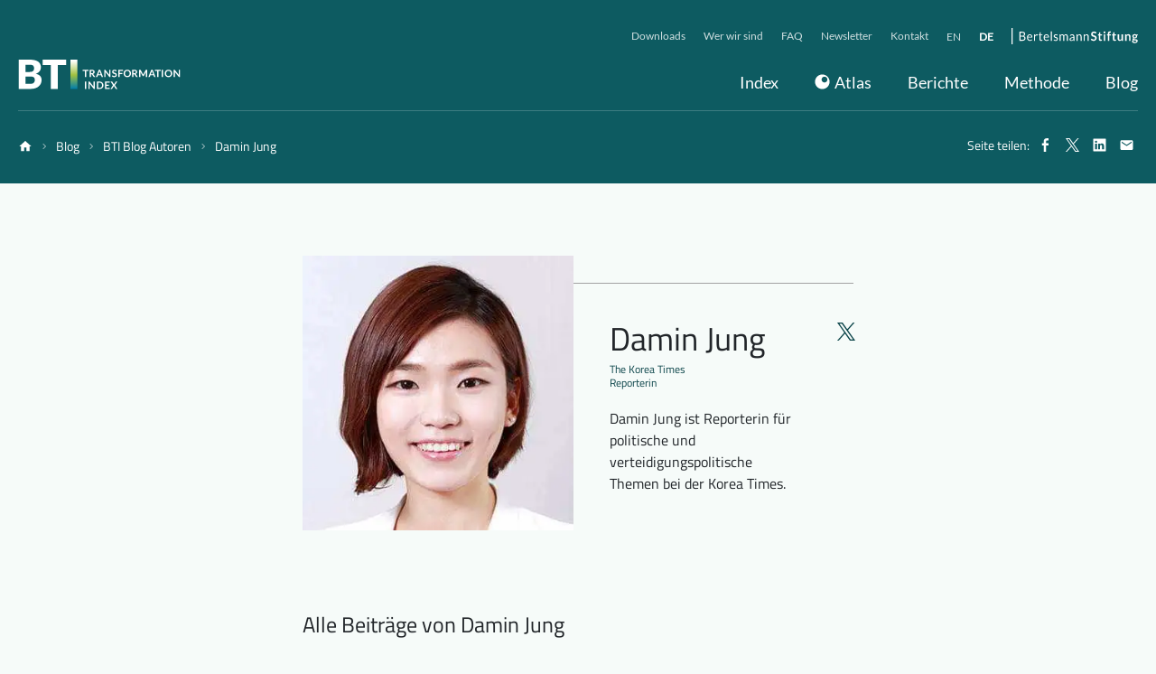

--- FILE ---
content_type: text/html; charset=UTF-8
request_url: https://blog.bti-project.de/blogger/jung-da-min/
body_size: 15608
content:
<!DOCTYPE html>
<html lang="de-DE">
<head>
	<meta charset="UTF-8">
	<meta name="viewport" content="width=device-width, initial-scale=1, shrink-to-fit=no">
	<link rel="profile" href="http://gmpg.org/xfn/11">
	<meta name='robots' content='index, follow, max-image-preview:large, max-snippet:-1, max-video-preview:-1' />
	<style>img:is([sizes="auto" i], [sizes^="auto," i]) { contain-intrinsic-size: 3000px 1500px }</style>
	<link rel="alternate" hreflang="en" href="https://blog.bti-project.org/blogger/jung-da-min/" />
<link rel="alternate" hreflang="de" href="https://blog.bti-project.de/blogger/jung-da-min/" />
<link rel="alternate" hreflang="x-default" href="https://blog.bti-project.org/blogger/jung-da-min/" />

	<!-- This site is optimized with the Yoast SEO plugin v24.2 - https://yoast.com/wordpress/plugins/seo/ -->
	<link media="all" href="https://blog.bti-project.de/wp-content/cache/autoptimize/3/css/autoptimize_33b448f79b4f0adcd746cc539effe3f8.css" rel="stylesheet"><title>Damin Jung - BTI Blog</title>
	<link rel="canonical" href="https://blog.bti-project.de/blogger/jung-da-min/" />
	<meta property="og:locale" content="de_DE" />
	<meta property="og:type" content="article" />
	<meta property="og:title" content="Damin Jung - BTI Blog" />
	<meta property="og:description" content="..." />
	<meta property="og:url" content="https://blog.bti-project.de/blogger/jung-da-min/" />
	<meta property="og:site_name" content="BTI Blog" />
	<meta property="article:modified_time" content="2022-04-14T22:58:58+00:00" />
	<meta property="og:image" content="https://blog.bti-project.de/wp-content/uploads/sites/3/2019/12/FB_IMG_1576776565253.jpg" />
	<meta property="og:image:width" content="354" />
	<meta property="og:image:height" content="359" />
	<meta property="og:image:type" content="image/jpeg" />
	<meta name="twitter:card" content="summary_large_image" />
	<script type="application/ld+json" class="yoast-schema-graph">{"@context":"https://schema.org","@graph":[{"@type":"WebPage","@id":"https://blog.bti-project.de/blogger/jung-da-min/","url":"https://blog.bti-project.de/blogger/jung-da-min/","name":"Damin Jung - BTI Blog","isPartOf":{"@id":"https://blog.bti-project.de/#website"},"primaryImageOfPage":{"@id":"https://blog.bti-project.de/blogger/jung-da-min/#primaryimage"},"image":{"@id":"https://blog.bti-project.de/blogger/jung-da-min/#primaryimage"},"thumbnailUrl":"https://blog.bti-project.de/wp-content/uploads/sites/3/2019/12/FB_IMG_1576776565253.jpg","datePublished":"2019-12-19T07:57:41+00:00","dateModified":"2022-04-14T22:58:58+00:00","breadcrumb":{"@id":"https://blog.bti-project.de/blogger/jung-da-min/#breadcrumb"},"inLanguage":"de","potentialAction":[{"@type":"ReadAction","target":["https://blog.bti-project.de/blogger/jung-da-min/"]}]},{"@type":"ImageObject","inLanguage":"de","@id":"https://blog.bti-project.de/blogger/jung-da-min/#primaryimage","url":"https://blog.bti-project.de/wp-content/uploads/sites/3/2019/12/FB_IMG_1576776565253.jpg","contentUrl":"https://blog.bti-project.de/wp-content/uploads/sites/3/2019/12/FB_IMG_1576776565253.jpg","width":354,"height":359,"caption":"Jung Da-min. Photo: private"},{"@type":"BreadcrumbList","@id":"https://blog.bti-project.de/blogger/jung-da-min/#breadcrumb","itemListElement":[{"@type":"ListItem","position":1,"name":"Home","item":"https://blog.bti-project.de/"},{"@type":"ListItem","position":2,"name":"Autoren","item":"https://blog.bti-project.de/blogger/"},{"@type":"ListItem","position":3,"name":"Damin Jung"}]},{"@type":"WebSite","@id":"https://blog.bti-project.de/#website","url":"https://blog.bti-project.de/","name":"BTI Blog","description":"Transformationsindex BTI 2020","potentialAction":[{"@type":"SearchAction","target":{"@type":"EntryPoint","urlTemplate":"https://blog.bti-project.de/?s={search_term_string}"},"query-input":{"@type":"PropertyValueSpecification","valueRequired":true,"valueName":"search_term_string"}}],"inLanguage":"de"}]}</script>
	<!-- / Yoast SEO plugin. -->


<link rel='dns-prefetch' href='//www.bti-project.org' />
<link rel='dns-prefetch' href='//blog.bti-project.org' />
<link rel="alternate" type="application/rss+xml" title="BTI Blog &raquo; Feed" href="https://blog.bti-project.de/feed/" />
<link rel="alternate" type="application/rss+xml" title="BTI Blog &raquo; Kommentar-Feed" href="https://blog.bti-project.de/comments/feed/" />
<script type="text/javascript">
/* <![CDATA[ */
window._wpemojiSettings = {"baseUrl":"https:\/\/s.w.org\/images\/core\/emoji\/15.0.3\/72x72\/","ext":".png","svgUrl":"https:\/\/s.w.org\/images\/core\/emoji\/15.0.3\/svg\/","svgExt":".svg","source":{"concatemoji":"https:\/\/blog.bti-project.de\/wp-includes\/js\/wp-emoji-release.min.js?ver=6.7.4"}};
/*! This file is auto-generated */
!function(i,n){var o,s,e;function c(e){try{var t={supportTests:e,timestamp:(new Date).valueOf()};sessionStorage.setItem(o,JSON.stringify(t))}catch(e){}}function p(e,t,n){e.clearRect(0,0,e.canvas.width,e.canvas.height),e.fillText(t,0,0);var t=new Uint32Array(e.getImageData(0,0,e.canvas.width,e.canvas.height).data),r=(e.clearRect(0,0,e.canvas.width,e.canvas.height),e.fillText(n,0,0),new Uint32Array(e.getImageData(0,0,e.canvas.width,e.canvas.height).data));return t.every(function(e,t){return e===r[t]})}function u(e,t,n){switch(t){case"flag":return n(e,"\ud83c\udff3\ufe0f\u200d\u26a7\ufe0f","\ud83c\udff3\ufe0f\u200b\u26a7\ufe0f")?!1:!n(e,"\ud83c\uddfa\ud83c\uddf3","\ud83c\uddfa\u200b\ud83c\uddf3")&&!n(e,"\ud83c\udff4\udb40\udc67\udb40\udc62\udb40\udc65\udb40\udc6e\udb40\udc67\udb40\udc7f","\ud83c\udff4\u200b\udb40\udc67\u200b\udb40\udc62\u200b\udb40\udc65\u200b\udb40\udc6e\u200b\udb40\udc67\u200b\udb40\udc7f");case"emoji":return!n(e,"\ud83d\udc26\u200d\u2b1b","\ud83d\udc26\u200b\u2b1b")}return!1}function f(e,t,n){var r="undefined"!=typeof WorkerGlobalScope&&self instanceof WorkerGlobalScope?new OffscreenCanvas(300,150):i.createElement("canvas"),a=r.getContext("2d",{willReadFrequently:!0}),o=(a.textBaseline="top",a.font="600 32px Arial",{});return e.forEach(function(e){o[e]=t(a,e,n)}),o}function t(e){var t=i.createElement("script");t.src=e,t.defer=!0,i.head.appendChild(t)}"undefined"!=typeof Promise&&(o="wpEmojiSettingsSupports",s=["flag","emoji"],n.supports={everything:!0,everythingExceptFlag:!0},e=new Promise(function(e){i.addEventListener("DOMContentLoaded",e,{once:!0})}),new Promise(function(t){var n=function(){try{var e=JSON.parse(sessionStorage.getItem(o));if("object"==typeof e&&"number"==typeof e.timestamp&&(new Date).valueOf()<e.timestamp+604800&&"object"==typeof e.supportTests)return e.supportTests}catch(e){}return null}();if(!n){if("undefined"!=typeof Worker&&"undefined"!=typeof OffscreenCanvas&&"undefined"!=typeof URL&&URL.createObjectURL&&"undefined"!=typeof Blob)try{var e="postMessage("+f.toString()+"("+[JSON.stringify(s),u.toString(),p.toString()].join(",")+"));",r=new Blob([e],{type:"text/javascript"}),a=new Worker(URL.createObjectURL(r),{name:"wpTestEmojiSupports"});return void(a.onmessage=function(e){c(n=e.data),a.terminate(),t(n)})}catch(e){}c(n=f(s,u,p))}t(n)}).then(function(e){for(var t in e)n.supports[t]=e[t],n.supports.everything=n.supports.everything&&n.supports[t],"flag"!==t&&(n.supports.everythingExceptFlag=n.supports.everythingExceptFlag&&n.supports[t]);n.supports.everythingExceptFlag=n.supports.everythingExceptFlag&&!n.supports.flag,n.DOMReady=!1,n.readyCallback=function(){n.DOMReady=!0}}).then(function(){return e}).then(function(){var e;n.supports.everything||(n.readyCallback(),(e=n.source||{}).concatemoji?t(e.concatemoji):e.wpemoji&&e.twemoji&&(t(e.twemoji),t(e.wpemoji)))}))}((window,document),window._wpemojiSettings);
/* ]]> */
</script>
<style id='wp-emoji-styles-inline-css' type='text/css'>

	img.wp-smiley, img.emoji {
		display: inline !important;
		border: none !important;
		box-shadow: none !important;
		height: 1em !important;
		width: 1em !important;
		margin: 0 0.07em !important;
		vertical-align: -0.1em !important;
		background: none !important;
		padding: 0 !important;
	}
</style>

<style id='classic-theme-styles-inline-css' type='text/css'>
/*! This file is auto-generated */
.wp-block-button__link{color:#fff;background-color:#32373c;border-radius:9999px;box-shadow:none;text-decoration:none;padding:calc(.667em + 2px) calc(1.333em + 2px);font-size:1.125em}.wp-block-file__button{background:#32373c;color:#fff;text-decoration:none}
</style>
<style id='global-styles-inline-css' type='text/css'>
:root{--wp--preset--aspect-ratio--square: 1;--wp--preset--aspect-ratio--4-3: 4/3;--wp--preset--aspect-ratio--3-4: 3/4;--wp--preset--aspect-ratio--3-2: 3/2;--wp--preset--aspect-ratio--2-3: 2/3;--wp--preset--aspect-ratio--16-9: 16/9;--wp--preset--aspect-ratio--9-16: 9/16;--wp--preset--color--black: #000000;--wp--preset--color--cyan-bluish-gray: #abb8c3;--wp--preset--color--white: #ffffff;--wp--preset--color--pale-pink: #f78da7;--wp--preset--color--vivid-red: #cf2e2e;--wp--preset--color--luminous-vivid-orange: #ff6900;--wp--preset--color--luminous-vivid-amber: #fcb900;--wp--preset--color--light-green-cyan: #7bdcb5;--wp--preset--color--vivid-green-cyan: #00d084;--wp--preset--color--pale-cyan-blue: #8ed1fc;--wp--preset--color--vivid-cyan-blue: #0693e3;--wp--preset--color--vivid-purple: #9b51e0;--wp--preset--gradient--vivid-cyan-blue-to-vivid-purple: linear-gradient(135deg,rgba(6,147,227,1) 0%,rgb(155,81,224) 100%);--wp--preset--gradient--light-green-cyan-to-vivid-green-cyan: linear-gradient(135deg,rgb(122,220,180) 0%,rgb(0,208,130) 100%);--wp--preset--gradient--luminous-vivid-amber-to-luminous-vivid-orange: linear-gradient(135deg,rgba(252,185,0,1) 0%,rgba(255,105,0,1) 100%);--wp--preset--gradient--luminous-vivid-orange-to-vivid-red: linear-gradient(135deg,rgba(255,105,0,1) 0%,rgb(207,46,46) 100%);--wp--preset--gradient--very-light-gray-to-cyan-bluish-gray: linear-gradient(135deg,rgb(238,238,238) 0%,rgb(169,184,195) 100%);--wp--preset--gradient--cool-to-warm-spectrum: linear-gradient(135deg,rgb(74,234,220) 0%,rgb(151,120,209) 20%,rgb(207,42,186) 40%,rgb(238,44,130) 60%,rgb(251,105,98) 80%,rgb(254,248,76) 100%);--wp--preset--gradient--blush-light-purple: linear-gradient(135deg,rgb(255,206,236) 0%,rgb(152,150,240) 100%);--wp--preset--gradient--blush-bordeaux: linear-gradient(135deg,rgb(254,205,165) 0%,rgb(254,45,45) 50%,rgb(107,0,62) 100%);--wp--preset--gradient--luminous-dusk: linear-gradient(135deg,rgb(255,203,112) 0%,rgb(199,81,192) 50%,rgb(65,88,208) 100%);--wp--preset--gradient--pale-ocean: linear-gradient(135deg,rgb(255,245,203) 0%,rgb(182,227,212) 50%,rgb(51,167,181) 100%);--wp--preset--gradient--electric-grass: linear-gradient(135deg,rgb(202,248,128) 0%,rgb(113,206,126) 100%);--wp--preset--gradient--midnight: linear-gradient(135deg,rgb(2,3,129) 0%,rgb(40,116,252) 100%);--wp--preset--font-size--small: 13px;--wp--preset--font-size--medium: 20px;--wp--preset--font-size--large: 36px;--wp--preset--font-size--x-large: 42px;--wp--preset--spacing--20: 0.44rem;--wp--preset--spacing--30: 0.67rem;--wp--preset--spacing--40: 1rem;--wp--preset--spacing--50: 1.5rem;--wp--preset--spacing--60: 2.25rem;--wp--preset--spacing--70: 3.38rem;--wp--preset--spacing--80: 5.06rem;--wp--preset--shadow--natural: 6px 6px 9px rgba(0, 0, 0, 0.2);--wp--preset--shadow--deep: 12px 12px 50px rgba(0, 0, 0, 0.4);--wp--preset--shadow--sharp: 6px 6px 0px rgba(0, 0, 0, 0.2);--wp--preset--shadow--outlined: 6px 6px 0px -3px rgba(255, 255, 255, 1), 6px 6px rgba(0, 0, 0, 1);--wp--preset--shadow--crisp: 6px 6px 0px rgba(0, 0, 0, 1);}:where(.is-layout-flex){gap: 0.5em;}:where(.is-layout-grid){gap: 0.5em;}body .is-layout-flex{display: flex;}.is-layout-flex{flex-wrap: wrap;align-items: center;}.is-layout-flex > :is(*, div){margin: 0;}body .is-layout-grid{display: grid;}.is-layout-grid > :is(*, div){margin: 0;}:where(.wp-block-columns.is-layout-flex){gap: 2em;}:where(.wp-block-columns.is-layout-grid){gap: 2em;}:where(.wp-block-post-template.is-layout-flex){gap: 1.25em;}:where(.wp-block-post-template.is-layout-grid){gap: 1.25em;}.has-black-color{color: var(--wp--preset--color--black) !important;}.has-cyan-bluish-gray-color{color: var(--wp--preset--color--cyan-bluish-gray) !important;}.has-white-color{color: var(--wp--preset--color--white) !important;}.has-pale-pink-color{color: var(--wp--preset--color--pale-pink) !important;}.has-vivid-red-color{color: var(--wp--preset--color--vivid-red) !important;}.has-luminous-vivid-orange-color{color: var(--wp--preset--color--luminous-vivid-orange) !important;}.has-luminous-vivid-amber-color{color: var(--wp--preset--color--luminous-vivid-amber) !important;}.has-light-green-cyan-color{color: var(--wp--preset--color--light-green-cyan) !important;}.has-vivid-green-cyan-color{color: var(--wp--preset--color--vivid-green-cyan) !important;}.has-pale-cyan-blue-color{color: var(--wp--preset--color--pale-cyan-blue) !important;}.has-vivid-cyan-blue-color{color: var(--wp--preset--color--vivid-cyan-blue) !important;}.has-vivid-purple-color{color: var(--wp--preset--color--vivid-purple) !important;}.has-black-background-color{background-color: var(--wp--preset--color--black) !important;}.has-cyan-bluish-gray-background-color{background-color: var(--wp--preset--color--cyan-bluish-gray) !important;}.has-white-background-color{background-color: var(--wp--preset--color--white) !important;}.has-pale-pink-background-color{background-color: var(--wp--preset--color--pale-pink) !important;}.has-vivid-red-background-color{background-color: var(--wp--preset--color--vivid-red) !important;}.has-luminous-vivid-orange-background-color{background-color: var(--wp--preset--color--luminous-vivid-orange) !important;}.has-luminous-vivid-amber-background-color{background-color: var(--wp--preset--color--luminous-vivid-amber) !important;}.has-light-green-cyan-background-color{background-color: var(--wp--preset--color--light-green-cyan) !important;}.has-vivid-green-cyan-background-color{background-color: var(--wp--preset--color--vivid-green-cyan) !important;}.has-pale-cyan-blue-background-color{background-color: var(--wp--preset--color--pale-cyan-blue) !important;}.has-vivid-cyan-blue-background-color{background-color: var(--wp--preset--color--vivid-cyan-blue) !important;}.has-vivid-purple-background-color{background-color: var(--wp--preset--color--vivid-purple) !important;}.has-black-border-color{border-color: var(--wp--preset--color--black) !important;}.has-cyan-bluish-gray-border-color{border-color: var(--wp--preset--color--cyan-bluish-gray) !important;}.has-white-border-color{border-color: var(--wp--preset--color--white) !important;}.has-pale-pink-border-color{border-color: var(--wp--preset--color--pale-pink) !important;}.has-vivid-red-border-color{border-color: var(--wp--preset--color--vivid-red) !important;}.has-luminous-vivid-orange-border-color{border-color: var(--wp--preset--color--luminous-vivid-orange) !important;}.has-luminous-vivid-amber-border-color{border-color: var(--wp--preset--color--luminous-vivid-amber) !important;}.has-light-green-cyan-border-color{border-color: var(--wp--preset--color--light-green-cyan) !important;}.has-vivid-green-cyan-border-color{border-color: var(--wp--preset--color--vivid-green-cyan) !important;}.has-pale-cyan-blue-border-color{border-color: var(--wp--preset--color--pale-cyan-blue) !important;}.has-vivid-cyan-blue-border-color{border-color: var(--wp--preset--color--vivid-cyan-blue) !important;}.has-vivid-purple-border-color{border-color: var(--wp--preset--color--vivid-purple) !important;}.has-vivid-cyan-blue-to-vivid-purple-gradient-background{background: var(--wp--preset--gradient--vivid-cyan-blue-to-vivid-purple) !important;}.has-light-green-cyan-to-vivid-green-cyan-gradient-background{background: var(--wp--preset--gradient--light-green-cyan-to-vivid-green-cyan) !important;}.has-luminous-vivid-amber-to-luminous-vivid-orange-gradient-background{background: var(--wp--preset--gradient--luminous-vivid-amber-to-luminous-vivid-orange) !important;}.has-luminous-vivid-orange-to-vivid-red-gradient-background{background: var(--wp--preset--gradient--luminous-vivid-orange-to-vivid-red) !important;}.has-very-light-gray-to-cyan-bluish-gray-gradient-background{background: var(--wp--preset--gradient--very-light-gray-to-cyan-bluish-gray) !important;}.has-cool-to-warm-spectrum-gradient-background{background: var(--wp--preset--gradient--cool-to-warm-spectrum) !important;}.has-blush-light-purple-gradient-background{background: var(--wp--preset--gradient--blush-light-purple) !important;}.has-blush-bordeaux-gradient-background{background: var(--wp--preset--gradient--blush-bordeaux) !important;}.has-luminous-dusk-gradient-background{background: var(--wp--preset--gradient--luminous-dusk) !important;}.has-pale-ocean-gradient-background{background: var(--wp--preset--gradient--pale-ocean) !important;}.has-electric-grass-gradient-background{background: var(--wp--preset--gradient--electric-grass) !important;}.has-midnight-gradient-background{background: var(--wp--preset--gradient--midnight) !important;}.has-small-font-size{font-size: var(--wp--preset--font-size--small) !important;}.has-medium-font-size{font-size: var(--wp--preset--font-size--medium) !important;}.has-large-font-size{font-size: var(--wp--preset--font-size--large) !important;}.has-x-large-font-size{font-size: var(--wp--preset--font-size--x-large) !important;}
:where(.wp-block-post-template.is-layout-flex){gap: 1.25em;}:where(.wp-block-post-template.is-layout-grid){gap: 1.25em;}
:where(.wp-block-columns.is-layout-flex){gap: 2em;}:where(.wp-block-columns.is-layout-grid){gap: 2em;}
:root :where(.wp-block-pullquote){font-size: 1.5em;line-height: 1.6;}
</style>

<link rel='stylesheet' id='dashicons-css' href='https://blog.bti-project.de/wp-includes/css/dashicons.min.css?ver=6.7.4' type='text/css' media='all' />






<style id='searchwp-live-search-inline-css' type='text/css'>
.searchwp-live-search-result .searchwp-live-search-result--title a {
  font-size: 16px;
}
.searchwp-live-search-result .searchwp-live-search-result--price {
  font-size: 14px;
}
.searchwp-live-search-result .searchwp-live-search-result--add-to-cart .button {
  font-size: 14px;
}

</style>
<script type="text/javascript" id="wpml-cookie-js-extra">
/* <![CDATA[ */
var wpml_cookies = {"wp-wpml_current_language":{"value":"de","expires":1,"path":"\/"}};
var wpml_cookies = {"wp-wpml_current_language":{"value":"de","expires":1,"path":"\/"}};
/* ]]> */
</script>

<script type="text/javascript" id="js/bundle/frontend-widget.js-js-extra">
/* <![CDATA[ */
var ajaxurl = "https:\/\/blog.bti-project.de\/wp-admin\/admin-ajax.php";
/* ]]> */
</script>

<script type="text/javascript" src="https://blog.bti-project.de/wp-includes/js/jquery/jquery.min.js?ver=3.7.1" id="jquery-core-js"></script>

<script type="text/javascript" id="loadmore-js-extra">
/* <![CDATA[ */
var misha_loadmore_params = {"ajaxurl":"https:\/\/blog.bti-project.de\/wp-admin\/admin-ajax.php","posts":"{\"page\":0,\"post_type\":\"blogger\",\"error\":\"\",\"m\":\"\",\"p\":2297,\"post_parent\":\"\",\"subpost\":\"\",\"subpost_id\":\"\",\"attachment\":\"\",\"attachment_id\":0,\"pagename\":\"\",\"page_id\":\"\",\"second\":\"\",\"minute\":\"\",\"hour\":\"\",\"day\":0,\"monthnum\":0,\"year\":0,\"w\":0,\"category_name\":\"\",\"tag\":\"\",\"cat\":\"\",\"tag_id\":\"\",\"author\":\"\",\"author_name\":\"\",\"feed\":\"\",\"tb\":\"\",\"paged\":0,\"meta_key\":\"\",\"meta_value\":\"\",\"preview\":\"\",\"s\":\"\",\"sentence\":\"\",\"title\":\"\",\"fields\":\"\",\"menu_order\":\"\",\"embed\":\"\",\"category__in\":[],\"category__not_in\":[],\"category__and\":[],\"post__in\":[],\"post__not_in\":[],\"post_name__in\":[],\"tag__in\":[],\"tag__not_in\":[],\"tag__and\":[],\"tag_slug__in\":[],\"tag_slug__and\":[],\"post_parent__in\":[],\"post_parent__not_in\":[],\"author__in\":[],\"author__not_in\":[],\"search_columns\":[],\"meta_query\":[],\"name\":\"\",\"ignore_sticky_posts\":false,\"suppress_filters\":false,\"cache_results\":true,\"update_post_term_cache\":true,\"update_menu_item_cache\":false,\"lazy_load_term_meta\":true,\"update_post_meta_cache\":true,\"posts_per_page\":19,\"nopaging\":false,\"comments_per_page\":\"50\",\"no_found_rows\":false,\"order\":\"DESC\",\"blogger\":\"jung-da-min\"}","current_page":"2","max_page":"0"};
/* ]]> */
</script>

<script type="text/javascript" id="wpml-xdomain-data-js-extra">
/* <![CDATA[ */
var wpml_xdomain_data = {"css_selector":"wpml-ls-item","ajax_url":"https:\/\/blog.bti-project.de\/wp-admin\/admin-ajax.php","current_lang":"de","_nonce":"881b6b8195"};
/* ]]> */
</script>

<link rel="https://api.w.org/" href="https://blog.bti-project.de/wp-json/" /><link rel="EditURI" type="application/rsd+xml" title="RSD" href="https://blog.bti-project.de/xmlrpc.php?rsd" />
<meta name="generator" content="WordPress 6.7.4" />
<link rel='shortlink' href='https://blog.bti-project.de/?p=2297' />
<link rel="alternate" title="oEmbed (JSON)" type="application/json+oembed" href="https://blog.bti-project.de/wp-json/oembed/1.0/embed?url=https%3A%2F%2Fblog.bti-project.de%2Fblogger%2Fjung-da-min%2F" />
<link rel="alternate" title="oEmbed (XML)" type="text/xml+oembed" href="https://blog.bti-project.de/wp-json/oembed/1.0/embed?url=https%3A%2F%2Fblog.bti-project.de%2Fblogger%2Fjung-da-min%2F&#038;format=xml" />

        <!-- Copyright (c) 2000-2021 etracker GmbH. All rights reserved. -->
        <!-- etracker tracklet 5.0 -->
        <script type="text/javascript">
            var et_pagename = "Damin Jung";
            var et_areas = "Author";
            var _btNoJquery = true;
        </script>
        <script id="_etLoader" type="text/javascript" charset="UTF-8" data-block-cookies="true" 
            data-respect-dnt="true" data-secure-code="dzE7Kb" 
            src="//static.etracker.com/code/e.js" async></script>            
        <!-- etracker tracklet 5.0 end -->
    <meta name="generator" content="WPML ver:4.6.15 stt:1,3;" />
<meta name="mobile-web-app-capable" content="yes">
<meta name="apple-mobile-web-app-capable" content="yes">
<meta name="apple-mobile-web-app-title" content="BTI Blog - Transformationsindex BTI 2020">
<link rel="icon" href="https://blog.bti-project.de/wp-content/uploads/sites/3/2020/12/favicon.ico" sizes="32x32" />
<link rel="icon" href="https://blog.bti-project.de/wp-content/uploads/sites/3/2020/12/favicon.ico" sizes="192x192" />
<link rel="apple-touch-icon" href="https://blog.bti-project.de/wp-content/uploads/sites/3/2020/12/favicon.ico" />
<meta name="msapplication-TileImage" content="https://blog.bti-project.de/wp-content/uploads/sites/3/2020/12/favicon.ico" />
		<style type="text/css" id="wp-custom-css">
			button.extended-header__meta__nav__back,
button.extended-header__meta__nav__item {
	display: none;
}		</style>
		
  <!-- Copyright (c) 2000-2018 etracker GmbH. All rights reserved. -->
  <!-- This material may not be reproduced, displayed, modified or distributed -->
  <!-- without the express prior written permission of the copyright holder. -->
  <!-- etracker tracklet 4.1 -->
  <script type="text/javascript">
    var et_pagename = "BTI Blog";
    var _btNoJquery = true;
  </script>
  <script id="_etLoader" type="text/javascript" charset="UTF-8" data-block-cookies="true" data-respect-dnt="true" data-secure-code="dzE7Kb" src="//static.etracker.com/code/e.js"></script>
  <!-- etracker tracklet 4.1 end -->

</head>

<body class="blogger-template-default single single-blogger postid-2297 single-format-standard wp-embed-responsive group-blog" itemscope itemtype="http://schema.org/WebSite">
<div class="site" id="page">

<header class="extended-header-wrap">

  <div class="extended-header">

    <div class="extended-header__logo">
      <a class="logo logo--image" href="https://www.bti-project.org">
        <div class="image">
          <img class="image__img" src="https://blog.bti-project.de/wp-content/themes/bti-blog/images/logos/bti.svg" width="180" height="35" alt="BTI Transformation Index">
        </div>
      </a>
    </div>

    <button
    class="extended-header__toggle"
    id="header-menu-toggle"
    aria-label="Toggle navigation">
      <span class="extended-header__toggle__span">
        <span class="extended-header__toggle__span__span"></span>
        <span class="extended-header__toggle__span__span"></span>
        <span class="extended-header__toggle__span__span"></span>
        <span class="extended-header__toggle__span__span"></span>
      </span>
      <span class="extended-header__toggle__label" >Menü</span>
    </button>

    <nav class="extended-header__menu" id="header-menu" aria-labelledby="header-menu-toggle">
      <div class="extended-header__nav">
            <ul class="extended-header__nav__ul extended-header__nav__ul--level1">

    
    
      
      
        <li class="extended-header__nav__li extended-header__nav__li--level1">
          <button class="extended-header__nav__item extended-header__nav__item--has-sub">
            <span class="extended-header__nav__item__title">Index</span>
            <svg class="icon icon--hook-light-right extended-header__nav__item__icon-after" viewBox="0 0 200 200" role="presentation">
              <g>
                <path d="M137.4 100L55.3 14.7a8 8 0 010-11.3 7.8 7.8 0 0111.1 0l90 91a8 8 0 010 11.2l-90 91a7.8 7.8 0 01-11.1 0 8 8 0 010-11.3l82-85.3z"/>
              </g>
            </svg>
          </button>
              <ul class="extended-header__nav__ul extended-header__nav__ul--level2">

          <li class="extended-header__nav__li extended-header__nav__li--level2 extended-header__nav__li--back">
        <button class="extended-header__nav__back extended-header__nav__back--level2">
          <svg class="icon icon--hook-light-left extended-header__nav__back__icon" viewBox="0 0 200 200" role="presentation">
          <g>
            <path d="M144.7 185.3a8 8 0 010 11.3 7.8 7.8 0 01-11.1 0l-90-91a8 8 0 010-11.2l90-91a7.8 7.8 0 0111.1 0 8 8 0 010 11.3l-82 85.3 82 85.3z"/>
          </g>
          </svg>
          <span class="extended-header__nav__back__text">Zurück</span></button>
      </li>
    
    
      
      
    
      
      
        <li class="extended-header__nav__li extended-header__nav__li--level2">
          
          <a class="extended-header__nav__item" href="https://www.bti-project.org/de/index/politische-transformation">

            
            <span class="extended-header__nav__item__title">Politische Transformation</span>

          </a>
        </li>

      
    
      
      
        <li class="extended-header__nav__li extended-header__nav__li--level2">
          
          <a class="extended-header__nav__item" href="https://www.bti-project.org/de/index/wirtschaftliche-transformation">

            
            <span class="extended-header__nav__item__title">Wirtschaftliche Transformation</span>

          </a>
        </li>

      
    
      
      
        <li class="extended-header__nav__li extended-header__nav__li--level2">
          
          <a class="extended-header__nav__item" href="https://www.bti-project.org/de/index/governance">

            
            <span class="extended-header__nav__item__title">Governance</span>

          </a>
        </li>

      
        </ul>
          </li>

      
    
      
      
        <li class="extended-header__nav__li extended-header__nav__li--level1">
          
          <a class="extended-header__nav__item" href="https://www.bti-project.org/de/atlas">

            <svg id="icon-circles" viewBox="0 0 200 200" class="svg-nav_circle">
  <path d="M100 195c-52.467 0-95-42.533-95-95S47.533 5 100 5s95 42.533 95 95-42.533 95-95 95zm28.5-85.5c20.987 0 38-17.013 38-38s-17.013-38-38-38-38 17.013-38 38 17.013 38 38 38z">
  </path>
</svg>
            <span class="extended-header__nav__item__title">Atlas</span>

          </a>
        </li>

      
    
      
      
        <li class="extended-header__nav__li extended-header__nav__li--level1">
          <button class="extended-header__nav__item extended-header__nav__item--has-sub">
            <span class="extended-header__nav__item__title">Berichte</span>
            <svg class="icon icon--hook-light-right extended-header__nav__item__icon-after" viewBox="0 0 200 200" role="presentation">
              <g>
                <path d="M137.4 100L55.3 14.7a8 8 0 010-11.3 7.8 7.8 0 0111.1 0l90 91a8 8 0 010 11.2l-90 91a7.8 7.8 0 01-11.1 0 8 8 0 010-11.3l82-85.3z"/>
              </g>
            </svg>
          </button>
              <ul class="extended-header__nav__ul extended-header__nav__ul--level2">

          <li class="extended-header__nav__li extended-header__nav__li--level2 extended-header__nav__li--back">
        <button class="extended-header__nav__back extended-header__nav__back--level2">
          <svg class="icon icon--hook-light-left extended-header__nav__back__icon" viewBox="0 0 200 200" role="presentation">
          <g>
            <path d="M144.7 185.3a8 8 0 010 11.3 7.8 7.8 0 01-11.1 0l-90-91a8 8 0 010-11.2l90-91a7.8 7.8 0 0111.1 0 8 8 0 010 11.3l-82 85.3 82 85.3z"/>
          </g>
          </svg>
          <span class="extended-header__nav__back__text">Zurück</span></button>
      </li>
    
    
      
      
    
      
      
        <li class="extended-header__nav__li extended-header__nav__li--level2">
          <button class="extended-header__nav__item extended-header__nav__item--has-sub">
            <span class="extended-header__nav__item__title">Global</span>
            <svg class="icon icon--hook-light-right extended-header__nav__item__icon-after" viewBox="0 0 200 200" role="presentation">
              <g>
                <path d="M137.4 100L55.3 14.7a8 8 0 010-11.3 7.8 7.8 0 0111.1 0l90 91a8 8 0 010 11.2l-90 91a7.8 7.8 0 01-11.1 0 8 8 0 010-11.3l82-85.3z"/>
              </g>
            </svg>
          </button>
              <ul class="extended-header__nav__ul extended-header__nav__ul--level3">

          <li class="extended-header__nav__li extended-header__nav__li--level3 extended-header__nav__li--back">
        <button class="extended-header__nav__back extended-header__nav__back--level3">
          <svg class="icon icon--hook-light-left extended-header__nav__back__icon" viewBox="0 0 200 200" role="presentation">
          <g>
            <path d="M144.7 185.3a8 8 0 010 11.3 7.8 7.8 0 01-11.1 0l-90-91a8 8 0 010-11.2l90-91a7.8 7.8 0 0111.1 0 8 8 0 010 11.3l-82 85.3 82 85.3z"/>
          </g>
          </svg>
          <span class="extended-header__nav__back__text">Zurück</span></button>
      </li>
    
    
      
      
    
      
      
        <li class="extended-header__nav__li extended-header__nav__li--level3">
          
          <a class="extended-header__nav__item" href="https://www.bti-project.org/de/reports/global/demokratie-report">

            
            <span class="extended-header__nav__item__title">Demokratie-Report</span>

          </a>
        </li>

      
    
      
      
        <li class="extended-header__nav__li extended-header__nav__li--level3">
          
          <a class="extended-header__nav__item" href="https://www.bti-project.org/de/reports/global/wirtschafts-report">

            
            <span class="extended-header__nav__item__title">Wirtschafts-Report</span>

          </a>
        </li>

      
    
      
      
        <li class="extended-header__nav__li extended-header__nav__li--level3">
          
          <a class="extended-header__nav__item" href="https://www.bti-project.org/de/reports/global/governance-report">

            
            <span class="extended-header__nav__item__title">Governance-Report</span>

          </a>
        </li>

      
    
      
      
        <li class="extended-header__nav__li extended-header__nav__li--level3">
          
          <a class="extended-header__nav__item" href="https://www.bti-project.org/de/reports/global-dashboard">

            
            <span class="extended-header__nav__item__title">Globale Ergebnisse</span>

          </a>
        </li>

      
        </ul>
          </li>

      
    
      
      
        <li class="extended-header__nav__li extended-header__nav__li--level2">
          <button class="extended-header__nav__item extended-header__nav__item--has-sub">
            <span class="extended-header__nav__item__title">Regional</span>
            <svg class="icon icon--hook-light-right extended-header__nav__item__icon-after" viewBox="0 0 200 200" role="presentation">
              <g>
                <path d="M137.4 100L55.3 14.7a8 8 0 010-11.3 7.8 7.8 0 0111.1 0l90 91a8 8 0 010 11.2l-90 91a7.8 7.8 0 01-11.1 0 8 8 0 010-11.3l82-85.3z"/>
              </g>
            </svg>
          </button>
              <ul class="extended-header__nav__ul extended-header__nav__ul--level3">

          <li class="extended-header__nav__li extended-header__nav__li--level3 extended-header__nav__li--back">
        <button class="extended-header__nav__back extended-header__nav__back--level3">
          <svg class="icon icon--hook-light-left extended-header__nav__back__icon" viewBox="0 0 200 200" role="presentation">
          <g>
            <path d="M144.7 185.3a8 8 0 010 11.3 7.8 7.8 0 01-11.1 0l-90-91a8 8 0 010-11.2l90-91a7.8 7.8 0 0111.1 0 8 8 0 010 11.3l-82 85.3 82 85.3z"/>
          </g>
          </svg>
          <span class="extended-header__nav__back__text">Zurück</span></button>
      </li>
    
    
      
      
    
      
      
        <li class="extended-header__nav__li extended-header__nav__li--level3">
          
          <a class="extended-header__nav__item" href="https://www.bti-project.org/de/reports/regional-dashboard/LAC">

            
            <span class="extended-header__nav__item__title">Lateinamerika und Karibik</span>

          </a>
        </li>

      
    
      
      
        <li class="extended-header__nav__li extended-header__nav__li--level3">
          
          <a class="extended-header__nav__item" href="https://www.bti-project.org/de/reports/regional-dashboard/WCA">

            
            <span class="extended-header__nav__item__title">West- und Zentralafrika</span>

          </a>
        </li>

      
    
      
      
        <li class="extended-header__nav__li extended-header__nav__li--level3">
          
          <a class="extended-header__nav__item" href="https://www.bti-project.org/de/reports/regional-dashboard/ESA">

            
            <span class="extended-header__nav__item__title">Südliches und Östliches Afrika</span>

          </a>
        </li>

      
    
      
      
        <li class="extended-header__nav__li extended-header__nav__li--level3">
          
          <a class="extended-header__nav__item" href="https://www.bti-project.org/de/reports/regional-dashboard/ENA">

            
            <span class="extended-header__nav__item__title">Naher Osten und Nordafrika</span>

          </a>
        </li>

      
    
      
      
        <li class="extended-header__nav__li extended-header__nav__li--level3">
          
          <a class="extended-header__nav__item" href="https://www.bti-project.org/de/reports/regional-dashboard/ESE">

            
            <span class="extended-header__nav__item__title">Ostmittel- und Südosteuropa</span>

          </a>
        </li>

      
    
      
      
        <li class="extended-header__nav__li extended-header__nav__li--level3">
          
          <a class="extended-header__nav__item" href="https://www.bti-project.org/de/reports/regional-dashboard/CIS">

            
            <span class="extended-header__nav__item__title">Postsowjetisches Eurasien</span>

          </a>
        </li>

      
    
      
      
        <li class="extended-header__nav__li extended-header__nav__li--level3">
          
          <a class="extended-header__nav__item" href="https://www.bti-project.org/de/reports/regional-dashboard/ASO">

            
            <span class="extended-header__nav__item__title">Asien und Ozeanien</span>

          </a>
        </li>

      
    
      
      
        <li class="extended-header__nav__li extended-header__nav__li--level3">
          
          <a class="extended-header__nav__item" href="https://www.bti-project.org/de/reports/global-dashboard">

            
            <span class="extended-header__nav__item__title">Alle Regionen ansehen</span>

          </a>
        </li>

      
        </ul>
          </li>

      
        </ul>
          </li>

      
    
      
      
        <li class="extended-header__nav__li extended-header__nav__li--level1">
          
          <a class="extended-header__nav__item" href="https://www.bti-project.org/de/methode">

            
            <span class="extended-header__nav__item__title">Methode</span>

          </a>
        </li>

      
    
      
      
        <li class="extended-header__nav__li extended-header__nav__li--level1">
          <button class="extended-header__nav__item extended-header__nav__item--has-sub">
            <span class="extended-header__nav__item__title">Blog</span>
            <svg class="icon icon--hook-light-right extended-header__nav__item__icon-after" viewBox="0 0 200 200" role="presentation">
              <g>
                <path d="M137.4 100L55.3 14.7a8 8 0 010-11.3 7.8 7.8 0 0111.1 0l90 91a8 8 0 010 11.2l-90 91a7.8 7.8 0 01-11.1 0 8 8 0 010-11.3l82-85.3z"/>
              </g>
            </svg>
          </button>
              <ul class="extended-header__nav__ul extended-header__nav__ul--level2">

          <li class="extended-header__nav__li extended-header__nav__li--level2 extended-header__nav__li--back">
        <button class="extended-header__nav__back extended-header__nav__back--level2">
          <svg class="icon icon--hook-light-left extended-header__nav__back__icon" viewBox="0 0 200 200" role="presentation">
          <g>
            <path d="M144.7 185.3a8 8 0 010 11.3 7.8 7.8 0 01-11.1 0l-90-91a8 8 0 010-11.2l90-91a7.8 7.8 0 0111.1 0 8 8 0 010 11.3l-82 85.3 82 85.3z"/>
          </g>
          </svg>
          <span class="extended-header__nav__back__text">Zurück</span></button>
      </li>
    
    
      
      
    
      
      
        <li class="extended-header__nav__li extended-header__nav__li--level2">
          
          <a class="extended-header__nav__item" href="https://blog.bti-project.org/">

            
            <span class="extended-header__nav__item__title">Zum Blog</span>

          </a>
        </li>

      
    
      
      
        <li class="extended-header__nav__li extended-header__nav__li--level2">
          <button class="extended-header__nav__item extended-header__nav__item--has-sub">
            <span class="extended-header__nav__item__title">Top-Themen</span>
            <svg class="icon icon--hook-light-right extended-header__nav__item__icon-after" viewBox="0 0 200 200" role="presentation">
              <g>
                <path d="M137.4 100L55.3 14.7a8 8 0 010-11.3 7.8 7.8 0 0111.1 0l90 91a8 8 0 010 11.2l-90 91a7.8 7.8 0 01-11.1 0 8 8 0 010-11.3l82-85.3z"/>
              </g>
            </svg>
          </button>
              <ul class="extended-header__nav__ul extended-header__nav__ul--level3">

          <li class="extended-header__nav__li extended-header__nav__li--level3 extended-header__nav__li--back">
        <button class="extended-header__nav__back extended-header__nav__back--level3">
          <svg class="icon icon--hook-light-left extended-header__nav__back__icon" viewBox="0 0 200 200" role="presentation">
          <g>
            <path d="M144.7 185.3a8 8 0 010 11.3 7.8 7.8 0 01-11.1 0l-90-91a8 8 0 010-11.2l90-91a7.8 7.8 0 0111.1 0 8 8 0 010 11.3l-82 85.3 82 85.3z"/>
          </g>
          </svg>
          <span class="extended-header__nav__back__text">Zurück</span></button>
      </li>
    
    
      
      
    
      
      
        <li class="extended-header__nav__li extended-header__nav__li--level3">
          
          <a class="extended-header__nav__item" href="https://blog.bti-project.de/tag/wahlen-de/">

            
            <span class="extended-header__nav__item__title">Wahlen</span>

          </a>
        </li>

      
    
      
      
        <li class="extended-header__nav__li extended-header__nav__li--level3">
          
          <a class="extended-header__nav__item" href="https://blog.bti-project.de/tag/demokratie/">

            
            <span class="extended-header__nav__item__title">Demokratie</span>

          </a>
        </li>

      
    
      
      
        <li class="extended-header__nav__li extended-header__nav__li--level3">
          
          <a class="extended-header__nav__item" href="https://blog.bti-project.de/tag/governance-de/">

            
            <span class="extended-header__nav__item__title">Governance</span>

          </a>
        </li>

      
    
      
      
        <li class="extended-header__nav__li extended-header__nav__li--level3">
          
          <a class="extended-header__nav__item" href="https://blog.bti-project.de/tag/populismus/">

            
            <span class="extended-header__nav__item__title">Populismus</span>

          </a>
        </li>

      
    
      
      
        <li class="extended-header__nav__li extended-header__nav__li--level3">
          
          <a class="extended-header__nav__item" href="https://blog.bti-project.de/tag/china-de/">

            
            <span class="extended-header__nav__item__title">China</span>

          </a>
        </li>

      
        </ul>
          </li>

      
        </ul>
          </li>

      
        </ul>
        </div>
      <div class="extended-header__meta">
            <ul class="extended-header__meta__nav__ul extended-header__meta__nav__ul--level1">

    
    
      
      
        <li class="extended-header__meta__nav__li extended-header__meta__nav__li--level1">
          
          <a class="extended-header__meta__nav__item" href="https://www.bti-project.org/de/downloads-1">

            
            <span class="extended-header__meta__nav__item__title">Downloads</span>

          </a>
        </li>

      
    
      
      
        <li class="extended-header__meta__nav__li extended-header__meta__nav__li--level1">
          
          <a class="extended-header__meta__nav__item" href="https://www.bti-project.org/de/ueber-uns">

            
            <span class="extended-header__meta__nav__item__title">Wer wir sind</span>

          </a>
        </li>

      
    
      
      
        <li class="extended-header__meta__nav__li extended-header__meta__nav__li--level1">
          
          <a class="extended-header__meta__nav__item" href="https://www.bti-project.org/de/faq">

            
            <span class="extended-header__meta__nav__item__title">FAQ</span>

          </a>
        </li>

      
    
      
      
        <li class="extended-header__meta__nav__li extended-header__meta__nav__li--level1">
          
          <a class="extended-header__meta__nav__item" href="https://www.bertelsmann-stiftung.de/en/crm-en/crm-bti">

            
            <span class="extended-header__meta__nav__item__title">Newsletter</span>

          </a>
        </li>

      
    
      
      
        <li class="extended-header__meta__nav__li extended-header__meta__nav__li--level1">
          
          <a class="extended-header__meta__nav__item" href="https://www.bti-project.org/de/contact">

            
            <span class="extended-header__meta__nav__item__title">Kontakt</span>

          </a>
        </li>

      
        </ul>
          <div class="extended-header__meta__language">
          
<div class="wpml-ls-statics-shortcode_actions wpml-ls wpml-ls-legacy-list-horizontal">
	<ul><li class="wpml-ls-slot-shortcode_actions wpml-ls-item wpml-ls-item-en wpml-ls-first-item wpml-ls-item-legacy-list-horizontal">
				<a href="https://blog.bti-project.org/blogger/jung-da-min/" class="wpml-ls-link">
                    <span class="wpml-ls-native" lang="en">En</span></a>
			</li><li class="wpml-ls-slot-shortcode_actions wpml-ls-item wpml-ls-item-de wpml-ls-current-language wpml-ls-last-item wpml-ls-item-legacy-list-horizontal">
				<a href="https://blog.bti-project.de/blogger/jung-da-min/" class="wpml-ls-link">
                    <span class="wpml-ls-native">De</span></a>
			</li></ul>
</div>
        </div>
        <div class="extended-header__meta__logo">
          <a class="logo logo--large" href="https://www.bertelsmann-stiftung.de/" target="_blank">
            <svg class="logo__image" alt="Bertelsmann Stiftung" role="img" viewBox="0 0 230 28" xmlns="http://www.w3.org/2000/svg">
              <g>
                <path d="M14.31 22.07V6.32h5c3.87 0 5.55 1.56 5.55 4.11a3.72 3.72 0 0 1-3 3.54c2.3.45 3.48 1.65 3.48 3.61 0 2.68-2 4.49-5.52 4.49zm2.13-8.7h2.81c2.41 0 3.51-1.09 3.51-2.69 0-1.84-1.09-2.68-3.43-2.68h-2.89zm0 1.52v5.49h3.41c2.42 0 3.46-1.18 3.46-2.85s-1.15-2.64-3.47-2.64zM37.87 15.74c0 .61-.11.77-.47.77H30c.06 2.8 1.45 4.17 3.54 4.17s2.78-1.07 3.27-1.07a.44.44 0 0 1 .38.18l.55.72a5.8 5.8 0 0 1-4.36 1.71c-3.08 0-5.31-2.11-5.31-5.94 0-3.12 2-5.52 5.2-5.52 2.67 0 4.61 1.81 4.61 5m-7.81-.45h6.05c0-1.82-1-3.09-2.81-3.09s-3 1.15-3.24 3.09M40.85 22.07V10.94H42c.42 0 .55.14.6.53l.13 1.74a3.77 3.77 0 0 1 3.39-2.47 2.91 2.91 0 0 1 1.52.39l-.25 1.47a.34.34 0 0 1-.34.27 7 7 0 0 0-1.36-.21c-1.36 0-2.24.82-2.86 2.32v7.09zM51 19.39v-6.82h-1.35a.38.38 0 0 1-.41-.43v-.78l1.82-.23.45-3.44a.42.42 0 0 1 .49-.37h1v3.84h3.18v1.41H53v6.69c0 .93.51 1.38 1.22 1.38s1.17-.53 1.4-.53a.36.36 0 0 1 .28.19l.57.93a4 4 0 0 1-2.69 1A2.53 2.53 0 0 1 51 19.39M68.23 15.74c0 .61-.11.77-.47.77h-7.41c.06 2.8 1.45 4.17 3.54 4.17s2.78-1.07 3.27-1.07a.41.41 0 0 1 .37.18l.55.72a5.77 5.77 0 0 1-4.36 1.71c-3.07 0-5.3-2.11-5.3-5.94 0-3.12 2-5.52 5.19-5.52 2.67 0 4.62 1.81 4.62 5m-7.81-.45h6c0-1.82-1-3.09-2.81-3.09s-3 1.15-3.24 3.09M71.44 5.88h1.96v16.19h-1.96zM83.77 12.77a.42.42 0 0 1-.41.24c-.43 0-1.06-.79-2.59-.79-1.32 0-2.14.72-2.14 1.62 0 2.28 5.76 1.22 5.76 4.82 0 2.05-1.49 3.59-4.2 3.59a5.49 5.49 0 0 1-3.71-1.36l.46-.74a.56.56 0 0 1 .52-.3c.54 0 1.06 1 2.83 1 1.53 0 2.27-.85 2.27-1.84 0-2.45-5.79-1.17-5.79-5 0-1.71 1.44-3.23 4-3.23a4.9 4.9 0 0 1 3.48 1.3zM87.52 22.07V10.94h1.17a.51.51 0 0 1 .53.4l.14 1.15a4 4 0 0 1 3.15-1.73 2.82 2.82 0 0 1 2.83 2.32 3.63 3.63 0 0 1 3.55-2.32c2.33 0 3.71 1.53 3.71 4.22v7.09h-1.95V15c0-1.75-.78-2.66-2.23-2.66A2.39 2.39 0 0 0 96 15v7.09h-2V15c0-1.79-.74-2.66-2.11-2.66a3.2 3.2 0 0 0-2.48 1.45v8.3zM114.39 22.07h-.87c-.38 0-.61-.08-.69-.46l-.22-1a5.23 5.23 0 0 1-3.88 1.67 2.81 2.81 0 0 1-3.1-2.95c0-1.76 1.8-3.35 6.84-3.47V15c0-1.73-.75-2.63-2.2-2.63-1.9 0-2.5 1.18-3.17 1.18a.69.69 0 0 1-.59-.37l-.35-.62a6 6 0 0 1 4.35-1.77c2.51 0 3.88 1.7 3.88 4.21zm-1.92-2.69v-2.32c-3.61.12-5 .92-5 2.14a1.59 1.59 0 0 0 1.81 1.67 4.09 4.09 0 0 0 3.16-1.49M118.3 22.07V10.94h1.16a.5.5 0 0 1 .53.4l.15 1.21a4.86 4.86 0 0 1 3.7-1.79c2.42 0 3.72 1.69 3.72 4.22v7.09h-2V15c0-1.68-.75-2.66-2.34-2.66a4 4 0 0 0-3 1.55v8.2zM131.28 22.07V10.94h1.17a.49.49 0 0 1 .52.4l.16 1.21a4.82 4.82 0 0 1 3.69-1.79c2.42 0 3.72 1.69 3.72 4.22v7.09h-1.95V15c0-1.68-.76-2.66-2.34-2.66a4 4 0 0 0-3 1.55v8.2zM153.92 9.07a.68.68 0 0 1-.66.44c-.59 0-1.38-1.1-3.2-1.1-1.62 0-2.46.82-2.46 2 0 3 7.33 1.39 7.33 6.68 0 2.87-2 5.16-5.51 5.16a7.45 7.45 0 0 1-5.22-2.09l.85-1.42a.87.87 0 0 1 .67-.36c.74 0 1.6 1.45 3.78 1.45 1.68 0 2.65-.83 2.65-2.32 0-3.37-7.31-1.13-7.31-7 0-2.28 1.89-4.51 5.16-4.51a6.63 6.63 0 0 1 4.61 1.67zM158.84 19.12v-6.29h-1.14a.52.52 0 0 1-.54-.58v-1.07l1.81-.3.57-3.08a.57.57 0 0 1 .61-.46h1.4v3.55h3v1.94h-3v6.11c0 .7.39 1.12 1 1.12s.87-.38 1.14-.38.24.08.36.25l.82 1.31a4.63 4.63 0 0 1-3 1 2.82 2.82 0 0 1-3-3.13M169.18 9.21a1.72 1.72 0 0 1 0-3.44 1.72 1.72 0 1 1 0 3.44m1.36 12.86h-2.72V10.79h2.72zM175.31 22.07v-9.23l-1-.16c-.43-.07-.71-.28-.71-.68v-1.11h1.68v-.83a3.87 3.87 0 0 1 4.21-4.16 4.84 4.84 0 0 1 1.45.21l-.05 1.36c0 .43-.45.48-.94.48-1.28 0-2 .51-2 2.19v.75h2.93v1.94H178v9.24zM184.57 19.12v-6.29h-1.14a.52.52 0 0 1-.54-.58v-1.07l1.82-.3.57-3.08a.56.56 0 0 1 .6-.46h1.41v3.55h3v1.94h-3v6.11c0 .7.38 1.12 1 1.12s.87-.38 1.15-.38.24.08.36.25l.81 1.31a4.63 4.63 0 0 1-2.95 1 2.83 2.83 0 0 1-3.05-3.13M195.8 10.79V18c0 1.37.64 2.16 1.91 2.16a3.5 3.5 0 0 0 2.48-1.16v-8.21h2.71v11.28h-1.65a.68.68 0 0 1-.7-.49l-.18-.91a4.67 4.67 0 0 1-3.49 1.58c-2.45 0-3.8-1.77-3.8-4.29v-7.17zM206.75 22.07V10.79h1.66a.67.67 0 0 1 .69.5l.18.89a4.6 4.6 0 0 1 3.49-1.56c2.47 0 3.8 1.75 3.8 4.27v7.18h-2.71v-7.18c0-1.37-.64-2.16-1.92-2.16a3.53 3.53 0 0 0-2.48 1.18v8.16zM226.76 11.18H230v1c0 .34-.15.52-.58.59l-1 .19a3.63 3.63 0 0 1 .23 1.27c0 2.24-1.89 3.65-4.41 3.65a6.43 6.43 0 0 1-1.24-.12.87.87 0 0 0-.52.72c0 1.8 7.25-.66 7.25 3.62 0 2-2 3.93-5.45 3.93s-5-1.43-5-3a2.36 2.36 0 0 1 1.83-2.19 1.68 1.68 0 0 1-.92-1.61 2.35 2.35 0 0 1 1.46-2 3.33 3.33 0 0 1-1.84-3c0-2.24 1.89-3.64 4.47-3.64a5.17 5.17 0 0 1 2.53.58m-4.15 10.13a1.63 1.63 0 0 0-1 1.4c0 .8.74 1.39 2.72 1.39s2.9-.64 2.9-1.53c0-1.34-2.56-1-4.6-1.26m3.62-7c0-1.11-.67-1.81-2-1.81s-2 .7-2 1.81a2 2 0 0 0 4 0M0 0h1.96v28H0z"></path>
              </g>
            </svg>
          </a>
        </div>
      </div>
    </nav>

  </div>

  <!-- Sub Section in navbar which holds breadcrumbs and social share buttons -->
  <div class="header-sub">
    
<ul class="breadcrumbs">

      <!-- Home breadcrumb -->
      <li class="bc_item">
        
			<span class="link invert home">
				<a href="https://www.bti-project.org" >
					<span class="link__icon"><svg xmlns="http://www.w3.org/2000/svg" viewBox="0 0 200 200">
    <path d="M83.3 166.7v-50h33.4v50h41.6V100h25L100 25l-83.3 75h25v66.7z"/>
</svg></span>
					<span class="link__label"></span>
					
				</a>
			</span>
		      </li>

            <!-- Blog breadcrumb -->
      <li class="bc_item">
        
			<span class="link invert">
				<a href="https://blog.bti-project.de" >
					<span class="link__icon"><svg xmlns="http://www.w3.org/2000/svg" viewBox="0 0 200 200" class="svg-chevron_right">
  <g>
    <path d="M137.4 100L55.3 14.7a8 8 0 010-11.3 7.8 7.8 0 0111.1 0l90 91a8 8 0 010 11.2l-90 91a7.8 7.8 0 01-11.1 0 8 8 0 010-11.3l82-85.3z"/>
  </g>
</svg>
</span>
					<span class="link__label">Blog</span>
					
				</a>
			</span>
		      </li>
      
      <!-- Archive breadcrumb -->
      
      <!-- Single post breadcrumb -->
      
        <li class="bc_item">
                      
			<span class="link invert">
				<a href="https://blog.bti-project.de/blogger/" >
					<span class="link__icon"><svg xmlns="http://www.w3.org/2000/svg" viewBox="0 0 200 200" class="svg-chevron_right">
  <g>
    <path d="M137.4 100L55.3 14.7a8 8 0 010-11.3 7.8 7.8 0 0111.1 0l90 91a8 8 0 010 11.2l-90 91a7.8 7.8 0 01-11.1 0 8 8 0 010-11.3l82-85.3z"/>
  </g>
</svg>
</span>
					<span class="link__label">BTI Blog Autoren</span>
					
				</a>
			</span>
		                  </li>

        <li class="bc_item">
          
			<span class="link invert">
				<a href="https://blog.bti-project.de/blogger/jung-da-min/" >
					<span class="link__icon"><svg xmlns="http://www.w3.org/2000/svg" viewBox="0 0 200 200" class="svg-chevron_right">
  <g>
    <path d="M137.4 100L55.3 14.7a8 8 0 010-11.3 7.8 7.8 0 0111.1 0l90 91a8 8 0 010 11.2l-90 91a7.8 7.8 0 01-11.1 0 8 8 0 010-11.3l82-85.3z"/>
  </g>
</svg>
</span>
					<span class="link__label">Damin Jung</span>
					
				</a>
			</span>
		        </li>
      
      
    </ul>
    <div class="share_post--header">
      
<div class="share_post">
	<span class="share_post__title">
		Seite teilen:	</span>
	<div class="share_post__content">

								<a
				class="share_post__item"
				href="https://www.facebook.com/sharer/sharer.php?u=https://blog.bti-project.org/blogger/jung-da-min/"
				target="_blank"
				alt="">
				<svg viewBox="0 0 200 200" xmlns="http://www.w3.org/2000/svg">
  <g>
    <path d="M75.8 200v-93.8H51V72.4h24.8V43.5C75.8 20.8 90.5 0 124.2 0 138 0 148 1.3 148 1.3l-.8 31.6-21.5-.1c-12.2 0-14.2 5.6-14.2 14.9v24.7h36.7l-1.6 33.8h-35V200H75.7"/>
  </g>
</svg>
			</a>
								<a
				class="share_post__item"
				href="https://twitter.com/intent/tweet?text=https://blog.bti-project.org/blogger/jung-da-min/"
				target="_blank"
				alt="">
				<svg viewbox="0 0 300 300.251" version="1.1" xmlns="http://www.w3.org/2000/svg">
  <path d="M178.57 127.15 290.27 0h-26.46l-97.03 110.38L89.34 0H0l117.13 166.93L0 300.25h26.46l102.4-116.59 81.8 116.59h89.34M36.01 19.54H76.66l187.13 262.13h-40.66"/>
</svg>
			</a>
								<a
				class="share_post__item"
				href="https://www.linkedin.com/shareArticle?mini=true&url=https://blog.bti-project.org/blogger/jung-da-min/"
				target="_blank"
				alt="">
				<svg viewBox="0 0 200 200">
    <path d="M19.59 5.45C11.88 5.45 5.62 11.52 5.62 19v161.97c0 7.48 6.25 13.54 13.97 13.54h161.1c7.72 0 13.98-6.06 13.98-13.54V19c0-7.47-6.26-13.54-13.98-13.54H19.6zM62.93 163.7H34.37V78.34h28.56v85.36zM48.65 66.68h-.19c-9.58 0-15.78-6.55-15.78-14.74 0-8.38 6.4-14.75 16.16-14.75s15.78 6.37 15.96 14.75c0 8.19-6.2 14.74-16.15 14.74zm30.07 97.02s.38-77.35 0-85.36h28.56v12.38h-.19c3.76-5.83 10.52-14.38 25.92-14.38 18.79 0 32.87 12.2 32.87 38.42v48.95h-28.55v-45.68c0-11.47-4.13-19.3-14.46-19.3-7.89 0-12.59 5.28-14.65 10.38-.76 1.82-.94 4.37-.94 6.92v47.68H78.73z"></path>
</svg>			</a>
								<a
				class="share_post__item"
				href="mailto:?subject=BTI Blog - Damin Jung&body=https://blog.bti-project.org/blogger/jung-da-min/"
				target="_blank"
				alt="">
				<svg viewBox="0 0 200 200" xmlns="http://www.w3.org/2000/svg">
  <path d="M174.478 174.192c4.659 0 8.77-1.78 12.332-5.343 3.563-3.563 5.344-7.674 5.344-12.332V47.175c0-4.658-1.781-8.769-5.344-12.331-3.562-3.563-7.673-5.344-12.332-5.344H25.675c-4.658 0-8.769 1.781-12.331 5.344C9.78 38.406 8 42.517 8 47.175v109.342c0 4.658 1.781 8.77 5.344 12.332 3.562 3.562 7.673 5.343 12.331 5.343h148.803zM100.077 115L27.73 66.906V49.231l72.346 48.094 72.346-48.094v17.675L100.077 115z"></path>
</svg>
			</a>
		
	</div>
</div>
    </div>
  </div>

</header>

<div class="wrapper p-0" id="single-wrapper">

	<div id="content" tabindex="-1">

		<main class="site-main" id="main">
			<div class="entry-content">
				<div class="container">

					<div class="row">
						<div class="col-lg-8 offset-lg-2">
							

<article class="post-2297 blogger type-blogger status-publish format-standard has-post-thumbnail hentry" id="post-2297">

	
			<div class="blogger-image">
			<!-- Author thumbnail -->
			<img width="354" height="359" src="https://blog.bti-project.de/wp-content/uploads/sites/3/2019/12/FB_IMG_1576776565253.jpg.webp" class="attachment-large size-large wp-post-image" alt="" decoding="async" fetchpriority="high" />		</div>
	
	<div class="blogger-base">
		<div class="blogger-base-header">
			<h2 class="blogger-headline">Damin Jung</h2>
			<div class="blogger-institution">The Korea Times</div>			<div class="blogger-position">Reporterin</div>			<div class="blogger-teaser">Damin Jung ist Reporterin für politische und verteidigungspolitische Themen bei der Korea Times.</div>		</div>

		
		
	</div>

	<div class="blogger-social">
		<!-- Author social media -->
		
<ul class="social_media_list">


	
		<li class="social_media_list-item">
			
			<a class="icon-link" href="https://twitter.com/DAminJun9" target="_blank">
				<span class="icon">
					<svg viewbox="0 0 300 300.251" version="1.1" xmlns="http://www.w3.org/2000/svg">
    <path d="M178.57 127.15 290.27 0h-26.46l-97.03 110.38L89.34 0H0l117.13 166.93L0 300.25h26.46l102.4-116.59 81.8 116.59h89.34M36.01 19.54H76.66l187.13 262.13h-40.66"/>
</svg>
				</span>
			</a>
		</li>
	</ul>
	</div>

</article><!-- #post-## -->
						</div>
					</div>

					<div class="row">
						<div class="col-lg-8 offset-lg-2">
							

<div class="blogger-related-posts">
	<h3 class="headline">Alle Beiträge von Damin Jung</h3>

			<div class="row">
							<div class="col-lg-6">
					
<article class="post_preview post_preview--small post-2299 post type-post status-publish format-standard has-post-thumbnail hentry category-analyse tag-antikorruptionspolitik tag-asien-und-ozeanien tag-bestechung tag-kim-young-ran-gesetz tag-korruption tag-suedkorea" id="post-2299">

	<div class="post_preview__image_wrapper">
		<img width="300" height="180" src="https://blog.bti-project.de/wp-content/uploads/sites/3/2019/12/don-1264858_1280-300x180.jpg.webp" class="attachment-medium_crop size-medium_crop wp-post-image" alt="" decoding="async" />		<a class="post_preview__link-layer" href="https://blog.bti-project.de/2019/12/19/koreas-antikorruptionspolitik-inspiriert-andere-laender/"></a>
	</div>

	<div class="post-meta-content">
									<div class="entry-meta meta-categories">
					<a href="https://blog.bti-project.de/category/analyse/">Analyse</a>				</div>
		
		<h2 class="entry-title"><a href="https://blog.bti-project.de/2019/12/19/koreas-antikorruptionspolitik-inspiriert-andere-laender/" rel="bookmark">Koreas Antikorruptionspolitik inspiriert andere Länder</a></h2>
		<footer class="entry-footer">
			<div class="entry-meta">
				
<span class="meta-date">
	Dezember 19, 2019	<span class="meta-divider"></span>
</span>

<ul class="meta-author-list">

	<li>
		<span class="meta-author">
			<a href="https://blog.bti-project.de/blogger/jung-da-min/">Damin Jung</a>
							<span>,&nbsp;</span>
					</span>
	</li>


	<li>
		<span class="meta-author">
			<a href="https://blog.bti-project.de/blogger/thomas-kalinowski/">Thomas Kalinowski</a>
					</span>
	</li>

</ul>
			</div>
		</footer>

	</div>

</article><!-- #post-## -->
				</div>
					</div>

	
</div>


						</div>
					</div>

				</div>
			</div>
		</main>

	</div><!-- #content -->

</div><!-- #single-wrapper -->


<footer class="footer">
	<div class="footer__inner">

		<div class="footer__logo">
			<svg viewBox="0 0 253 31" xmlns="http://www.w3.org/2000/svg">
  <g>
    <path d="M18.3 16.3v5.9H22c2.6 0 3.7-1.3 3.7-3.1s-1.2-2.8-3.7-2.8h-3.7zm0-1.7h3c2.6 0 3.8-1.2 3.8-2.9 0-2-1.1-2.9-3.7-2.9h-3.1v5.8zM16 24V7h5.4c4.2 0 6 1.7 6 4.4 0 1.7-1 3.2-3.2 3.9 2.5.4 3.8 1.7 3.8 3.9 0 2.8-2.2 4.8-6 4.8h-6zM33.2 17.1H40c0-2-1.1-3.5-3.1-3.5-2.1 0-3.4 1.3-3.7 3.5zm8.8.5c0 .7-.1 1-.5 1h-8.3c0 3.1 1.6 4.7 4 4.7 2.1 0 3-1.3 3.6-1.3l.4.2.6.9c-1 1.3-3 1.9-4.9 1.9-3.4 0-5.9-2.4-5.9-6.7 0-3.6 2.2-6.3 5.8-6.3 3 0 5.2 2 5.2 5.6zM45 24V12.2h1.2c.4 0 .5.2.6.6l.1 1.8c.8-1.6 2-2.6 3.5-2.6a3 3 0 011.6.4l-.3 1.6c0 .2-.1.3-.3.3-.2 0-.6-.3-1.4-.3-1.4 0-2.3.9-3 2.5V24h-2M56 21v-7.4h-1.5c-.3 0-.5-.1-.5-.4v-.9l2-.2.5-3.7c0-.2.3-.4.5-.4h1.1v4.1h3.6v1.5H58v7.2c0 1 .6 1.5 1.4 1.5 1 0 1.3-.6 1.6-.6 0 0 .2 0 .3.2l.6 1c-.7.7-1.9 1.1-3 1.1-2 0-3-1-3-3M66.2 17.1H73c0-2-1.1-3.5-3.1-3.5-2.1 0-3.4 1.3-3.7 3.5zm8.8.5c0 .7-.1 1-.5 1h-8.3c0 3.1 1.6 4.7 4 4.7 2.1 0 3-1.3 3.6-1.3l.4.2.6.9c-1 1.3-3 1.9-4.9 1.9-3.4 0-5.9-2.4-5.9-6.7 0-3.6 2.2-6.3 5.8-6.3 3 0 5.2 2 5.2 5.6zM79 24h2V6h-2zM92.3 14.3c-.1.2-.3.3-.5.3-.5 0-1.2-1-3-1-1.4 0-2.4.9-2.4 1.9 0 2.6 6.6 1.4 6.6 5.4 0 2.4-1.7 4.1-4.8 4.1-1.7 0-3.2-.6-4.2-1.5l.5-.9c.2-.2.3-.3.6-.3.6 0 1.2 1.1 3.2 1.1 1.8 0 2.6-1 2.6-2 0-2.8-6.6-1.4-6.6-5.7 0-2 1.7-3.7 4.5-3.7 1.7 0 3 .6 4 1.5l-.5.8M96 24V12.2h1.3c.3 0 .5.1.6.4l.2 1.2c.9-1 2-1.8 3.5-1.8 1.7 0 2.8 1 3.2 2.5.7-1.8 2.4-2.5 4-2.5 2.6 0 4.2 1.6 4.2 4.5V24h-2.2v-7.5c0-1.9-.9-2.8-2.5-2.8-1.5 0-2.7 1-2.7 2.8V24h-2.2v-7.5c0-2-.9-2.8-2.4-2.8-1 0-2 .6-2.8 1.5V24H96M123.8 21.8V19c-4.1.2-5.7 1-5.7 2.5 0 1.3 1 1.8 2.1 1.8 1.6 0 2.6-.6 3.6-1.6zm2.2 3h-1c-.4 0-.7 0-.8-.5L124 23c-1.4 1.2-2.5 1.9-4.5 1.9s-3.5-1-3.5-3.3c0-2 2-3.8 7.8-4v-1c0-1.9-.8-3-2.5-3-2.2 0-2.9 1.4-3.6 1.4a.8.8 0 01-.7-.4l-.4-.7c1.4-1.3 3-2 5-2 2.8 0 4.4 2 4.4 4.8v8zM130 24V12.2h1.3c.3 0 .4.1.5.4l.2 1.3c1-1.1 2.3-1.9 4-1.9 2.6 0 4 1.8 4 4.5V24h-2.1v-7.5c0-1.8-.8-2.8-2.5-2.8-1.3 0-2.4.6-3.3 1.6V24H130M144 24V12.2h1.3c.3 0 .4.1.5.4l.2 1.3c1-1.1 2.3-1.9 4-1.9 2.6 0 4 1.8 4 4.5V24h-2.1v-7.5c0-1.8-.8-2.8-2.5-2.8-1.3 0-2.4.6-3.3 1.6V24H144M168.9 9.4c-.2.4-.4.5-.8.5-.6 0-1.5-1.2-3.5-1.2-1.9 0-2.8.9-2.8 2.2 0 3.3 8.2 1.5 8.2 7.4 0 3.2-2.2 5.7-6.2 5.7-2.2 0-4.4-1-5.8-2.3l1-1.6c.1-.2.4-.4.7-.4.8 0 1.8 1.6 4.2 1.6 2 0 3-.9 3-2.5 0-3.8-8.2-1.3-8.2-7.7 0-2.6 2.1-5.1 5.8-5.1 2.1 0 4 .7 5.2 1.9l-.8 1.5M174.8 20.6V14h-1.2c-.3 0-.6-.2-.6-.6V12l1.9-.3.6-3.3c0-.3.3-.5.6-.5h1.5v3.8h3v2h-3v6.6c0 .8.4 1.3 1 1.3.7 0 .9-.4 1.2-.4l.4.2.8 1.4c-.8.7-2 1.1-3 1.1-2.1 0-3.2-1.3-3.2-3.4M184.4 24h3.1V11.5h-3.1V24zM186 9.8c-1.1 0-2-.9-2-1.9 0-1 .9-1.9 2-1.9 1 0 2 .8 2 2 0 1-1 1.8-2 1.8zM192.8 24V13.7l-1-.2c-.5 0-.8-.3-.8-.7v-1.2h1.8v-1c0-2.9 1.8-4.6 4.6-4.6.6 0 1.1 0 1.6.2v1.5c-.1.5-.6.6-1 .6-1.5 0-2.3.6-2.3 2.4v.9h3.2v2.1h-3.1V24h-3M202.8 20.6V14h-1.2c-.3 0-.6-.2-.6-.6V12l1.9-.3.6-3.3c0-.3.3-.5.6-.5h1.5v3.8h3v2h-3v6.6c0 .8.4 1.3 1 1.3.7 0 .9-.4 1.2-.4l.4.2.8 1.4c-.8.7-2 1.1-3 1.1-2.1 0-3.2-1.3-3.2-3.4M215 12v8.1c0 1.6.8 2.5 2.2 2.5 1 0 2-.5 2.8-1.3V12h3v12.8h-1.9c-.4 0-.6-.2-.7-.6l-.2-1c-1 1-2.2 1.8-4 1.8-2.7 0-4.2-2-4.2-4.9V12h3M227 24V11.2h1.9c.4 0 .6.2.7.6l.2 1c1-1.1 2.3-1.8 4-1.8 2.7 0 4.2 2 4.2 4.9V24h-3v-8.1c0-1.6-.8-2.5-2.2-2.5-1 0-2 .5-2.8 1.3V24h-3M248.8 16c0-1.1-.7-2-2.2-2-1.5 0-2.3.9-2.3 2 0 1.3.8 2.1 2.3 2.1 1.5 0 2.2-.8 2.2-2zm-4 7.8c-.7.4-1.2.9-1.2 1.5 0 1 .9 1.6 3 1.6 2.3 0 3.3-.7 3.3-1.7 0-1.5-2.9-1.1-5.1-1.4zm4.6-11.2h3.6v1.2c0 .3-.2.5-.6.6l-1.2.2c.2.4.3.9.3 1.4 0 2.5-2.1 4-5 4l-1.3-.1c-.4.2-.6.5-.6.8 0 2 8-.7 8 4 0 2.2-2.1 4.3-6 4.3-3.8 0-5.6-1.6-5.6-3.3 0-1.1.8-2 2-2.4-.6-.3-1-.9-1-1.8 0-.7.5-1.6 1.6-2.1-1.2-.7-2-1.9-2-3.4 0-2.5 2-4 5-4 1 0 2 .2 2.8.6zM0 31h2V0H0z"/>
  </g>
</svg>
		</div>

		<div class="footer__nav">

			
		</div>

		<div class="footer__social">
			<ul class="footer__social_list">	

									<li class="footer__social_item">
						<a 
							class="footer__social_link" 
							href="#" 
							target="_blank">
							<svg viewBox="0 0 200 200" xmlns="http://www.w3.org/2000/svg">
  <g>
    <path d="M75.8 200v-93.8H51V72.4h24.8V43.5C75.8 20.8 90.5 0 124.2 0 138 0 148 1.3 148 1.3l-.8 31.6-21.5-.1c-12.2 0-14.2 5.6-14.2 14.9v24.7h36.7l-1.6 33.8h-35V200H75.7"/>
  </g>
</svg>
						</a>
					</li>
									<li class="footer__social_item">
						<a 
							class="footer__social_link" 
							href="#" 
							target="_blank">
							<svg viewbox="0 0 300 300.251" version="1.1" xmlns="http://www.w3.org/2000/svg">
    <path d="M178.57 127.15 290.27 0h-26.46l-97.03 110.38L89.34 0H0l117.13 166.93L0 300.25h26.46l102.4-116.59 81.8 116.59h89.34M36.01 19.54H76.66l187.13 262.13h-40.66"/>
</svg>
						</a>
					</li>
				
			</ul>
		</div>

		<div class="footer__sub">
			
			<div class="footer__sub_info">
				Der BTI Transformationsindex ist ein Projekt der<a href="https://www.bertelsmann-stiftung.de/" target="_blank"> Bertelsmann Stiftung</a>
			</div>

			<div class="footer__sub_nav">
					<ul class="footer__sub_nav_list">		

						                            							<li class="footer__sub_nav_item">
								<a class="footer__sub_nav_link" href="https://www.bti-project.org/de/newsletter">
									Newsletter								</a>
							</li>
						                            							<li class="footer__sub_nav_item">
								<a class="footer__sub_nav_link" href="https://www.bti-project.org/de/datenschutz">
									Datenschutz								</a>
							</li>
						                            							<li class="footer__sub_nav_item">
								<a class="footer__sub_nav_link" href="https://www.bti-project.org/de/impressum">
									Impressum								</a>
							</li>
												
					</ul>
			</div>

		</div>

	</div>
</footer><!-- #colophon -->

        <style>
            .searchwp-live-search-results {
                opacity: 0;
                transition: opacity .25s ease-in-out;
                -moz-transition: opacity .25s ease-in-out;
                -webkit-transition: opacity .25s ease-in-out;
                height: 0;
                overflow: hidden;
                z-index: 9999995; /* Exceed SearchWP Modal Search Form overlay. */
                position: absolute;
                display: none;
            }

            .searchwp-live-search-results-showing {
                display: block;
                opacity: 1;
                height: auto;
                overflow: auto;
            }

            .searchwp-live-search-no-results {
                padding: 3em 2em 0;
                text-align: center;
            }

            .searchwp-live-search-no-min-chars:after {
                content: "Bitte weitertippen";
                display: block;
                text-align: center;
                padding: 2em 2em 0;
            }
        </style>
                <script>
            var _SEARCHWP_LIVE_AJAX_SEARCH_BLOCKS = true;
            var _SEARCHWP_LIVE_AJAX_SEARCH_ENGINE = 'default';
            var _SEARCHWP_LIVE_AJAX_SEARCH_CONFIG = 'default';
        </script>
        <script type="text/javascript" src="https://blog.bti-project.de/wp-includes/js/dist/hooks.min.js?ver=4d63a3d491d11ffd8ac6" id="wp-hooks-js"></script>
<script type="text/javascript" src="https://blog.bti-project.de/wp-includes/js/dist/i18n.min.js?ver=5e580eb46a90c2b997e6" id="wp-i18n-js"></script>
<script type="text/javascript" id="wp-i18n-js-after">
/* <![CDATA[ */
wp.i18n.setLocaleData( { 'text direction\u0004ltr': [ 'ltr' ] } );
/* ]]> */
</script>

<script type="text/javascript" id="contact-form-7-js-translations">
/* <![CDATA[ */
( function( domain, translations ) {
	var localeData = translations.locale_data[ domain ] || translations.locale_data.messages;
	localeData[""].domain = domain;
	wp.i18n.setLocaleData( localeData, domain );
} )( "contact-form-7", {"translation-revision-date":"2025-01-02 22:37:06+0000","generator":"GlotPress\/4.0.1","domain":"messages","locale_data":{"messages":{"":{"domain":"messages","plural-forms":"nplurals=2; plural=n != 1;","lang":"de"},"This contact form is placed in the wrong place.":["Dieses Kontaktformular wurde an der falschen Stelle platziert."],"Error:":["Fehler:"]}},"comment":{"reference":"includes\/js\/index.js"}} );
/* ]]> */
</script>
<script type="text/javascript" id="contact-form-7-js-before">
/* <![CDATA[ */
var wpcf7 = {
    "api": {
        "root": "https:\/\/blog.bti-project.de\/wp-json\/",
        "namespace": "contact-form-7\/v1"
    },
    "cached": 1
};
/* ]]> */
</script>



<script type="text/javascript" id="swp-live-search-client-js-extra">
/* <![CDATA[ */
var searchwp_live_search_params = [];
searchwp_live_search_params = {"ajaxurl":"https:\/\/blog.bti-project.de\/wp-admin\/admin-ajax.php","origin_id":2297,"config":{"default":{"engine":"default","input":{"delay":300,"min_chars":3},"results":{"position":"bottom","width":"auto","offset":{"x":0,"y":5}},"spinner":{"lines":12,"length":8,"width":3,"radius":8,"scale":1,"corners":1,"color":"#424242","fadeColor":"transparent","speed":1,"rotate":0,"animation":"searchwp-spinner-line-fade-quick","direction":1,"zIndex":2000000000,"className":"spinner","top":"50%","left":"50%","shadow":"0 0 1px transparent","position":"absolute"}}},"msg_no_config_found":"Keine g\u00fcltige Konfiguration f\u00fcr SearchWP Live Search gefunden!","aria_instructions":"Wenn automatisch vervollst\u00e4ndigte Ergebnisse verf\u00fcgbar sind, dann verwende die Pfeile nach oben und unten zur Auswahl und die Eingabetaste, um zur gew\u00fcnschten Seite zu gelangen. Benutzer von Touch-Ger\u00e4ten erkunden mit Touch oder mit Wischgesten."};;
/* ]]> */
</script>

<script>
jQuery( document ).ready( function($) {
	$('.bawpvc-ajax-counter').each( function( i ) {
		var $id = $(this).data('id');
		var t = this;
		var n = 1;
		$.get('https://blog.bti-project.de/wp-admin/admin-ajax.php?action=bawpvc-ajax-counter&p='+$id+'&n='+n, function( html ) {
			$(t).html( html );
		})
	});
});
</script>

<script defer src="https://blog.bti-project.de/wp-content/cache/autoptimize/3/js/autoptimize_a9a25a3c8700240302eb8319d287ec1e.js"></script></body>

</html>